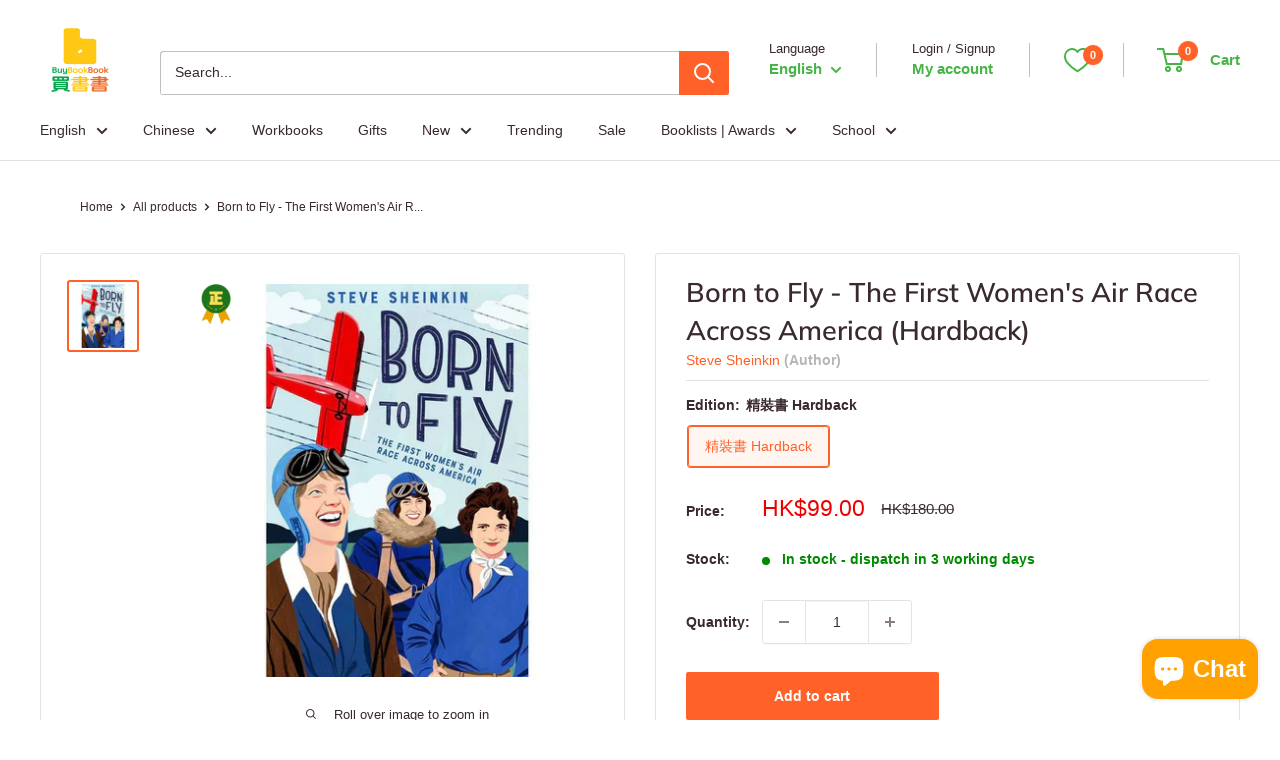

--- FILE ---
content_type: text/javascript; charset=utf-8
request_url: https://buybookbook.com/products/born-to-fly-the-first-womens-air-race-across-america-hardback.js
body_size: 1718
content:
{"id":6761827827873,"title":"Born to Fly - The First Women's Air Race Across America (Hardback)","handle":"born-to-fly-the-first-womens-air-race-across-america-hardback","description":"\u003cmeta charset=\"utf-8\"\u003e\u003cmeta charset=\"utf-8\"\u003e\n\u003cp\u003eBy: \u003ca href=\"https:\/\/buybookbook.com\/search?type=product\u0026amp;options%5Bprefix%5D=last\u0026amp;q=Steve+Sheinkin\" title=\"Steve Sheinkin\"\u003eSteve Sheinkin\u003c\/a\u003e  |  Age: 10-13 Years  |  English  |  Page: 288 | Hardcover\u003cspan class=\"s1\"\u003e  \u003c\/span\u003e|  13.97 x 2.51 x 20.96 cm\u003c\/p\u003e\n\u003chr color=\"grey\"\u003e\n\u003cdiv class=\"row\"\u003e\n\u003cdiv class=\"column m-span12 st-span12 lt-span5 lt-pull4 f-span5 f-pull4 x-span6 x-pull4\"\u003e\n\u003cdiv itemprop=\"description\"\u003e\n\u003cdiv class=\"row\"\u003e\n\u003cdiv class=\"column m-span12 st-span12 lt-span5 lt-pull4 f-span5 f-pull4 x-span6 x-pull4\"\u003e\n\u003cdiv itemprop=\"description\"\u003e\n\u003cmeta charset=\"utf-8\"\u003e \u003cmeta charset=\"utf-8\"\u003e \u003cmeta charset=\"utf-8\"\u003e \u003cmeta charset=\"utf-8\"\u003e \u003cmeta charset=\"utf-8\"\u003e \u003cmeta charset=\"utf-8\"\u003e \u003cmeta charset=\"utf-8\"\u003e \u003cmeta charset=\"utf-8\"\u003e \u003cmeta charset=\"utf-8\"\u003e \u003cmeta charset=\"utf-8\"\u003e \u003cmeta charset=\"utf-8\"\u003e \u003cmeta charset=\"utf-8\"\u003e \u003cmeta charset=\"utf-8\"\u003e \u003cmeta charset=\"utf-8\"\u003e \u003cmeta charset=\"utf-8\"\u003e \u003cmeta charset=\"utf-8\"\u003e \u003cmeta charset=\"utf-8\"\u003e \u003cmeta charset=\"utf-8\"\u003e \u003cmeta charset=\"utf-8\"\u003e \u003cmeta charset=\"utf-8\"\u003e \u003cmeta charset=\"utf-8\"\u003e \u003cmeta charset=\"utf-8\"\u003e \u003cmeta charset=\"utf-8\"\u003e \u003cmeta charset=\"utf-8\"\u003e \u003cmeta charset=\"utf-8\"\u003e \u003cmeta charset=\"utf-8\"\u003e \u003cmeta charset=\"utf-8\"\u003e \u003cmeta charset=\"utf-8\"\u003e \u003cmeta charset=\"utf-8\"\u003e \u003cmeta charset=\"utf-8\"\u003e \u003cmeta charset=\"utf-8\"\u003e \u003cmeta charset=\"utf-8\"\u003e \u003cmeta charset=\"utf-8\"\u003e \u003cmeta charset=\"utf-8\"\u003e \u003cmeta charset=\"utf-8\"\u003e \u003cmeta charset=\"utf-8\"\u003e \u003cmeta charset=\"utf-8\"\u003e \u003cmeta charset=\"utf-8\"\u003e \u003cmeta charset=\"utf-8\"\u003e \u003cmeta charset=\"utf-8\"\u003e \u003cmeta charset=\"utf-8\"\u003e \u003cmeta charset=\"utf-8\"\u003e \u003cmeta charset=\"utf-8\"\u003e \u003cmeta charset=\"utf-8\"\u003e \u003cmeta charset=\"utf-8\"\u003e \u003cmeta charset=\"utf-8\"\u003e \u003cmeta charset=\"utf-8\"\u003e \u003cmeta charset=\"utf-8\"\u003e \u003cmeta charset=\"utf-8\"\u003e \u003cmeta charset=\"utf-8\"\u003e \u003cmeta charset=\"utf-8\"\u003e \u003cmeta charset=\"utf-8\"\u003e \u003cmeta charset=\"utf-8\"\u003e \u003cmeta charset=\"utf-8\"\u003e \u003cmeta charset=\"utf-8\"\u003e \u003cmeta charset=\"utf-8\"\u003e \u003cmeta charset=\"utf-8\"\u003e \u003cmeta charset=\"utf-8\"\u003e \u003cmeta charset=\"utf-8\"\u003e \u003cmeta charset=\"utf-8\"\u003e \u003cmeta charset=\"utf-8\"\u003e \u003cmeta charset=\"utf-8\"\u003e \u003cmeta charset=\"utf-8\"\u003e \u003cmeta charset=\"utf-8\"\u003e \u003cmeta charset=\"utf-8\"\u003e \u003cmeta charset=\"utf-8\"\u003e \u003cmeta charset=\"utf-8\"\u003e \u003cmeta charset=\"utf-8\"\u003e \u003cmeta charset=\"utf-8\"\u003e \u003cmeta charset=\"utf-8\"\u003e \u003cmeta charset=\"utf-8\"\u003e \u003cmeta charset=\"utf-8\"\u003e \u003cmeta charset=\"utf-8\"\u003e \u003cmeta charset=\"utf-8\"\u003e \u003cmeta charset=\"utf-8\"\u003e \u003cmeta charset=\"utf-8\"\u003e \u003cmeta charset=\"utf-8\"\u003e \u003cmeta charset=\"utf-8\"\u003e \u003cmeta charset=\"utf-8\"\u003e \u003cmeta charset=\"utf-8\"\u003e \u003cmeta charset=\"utf-8\"\u003e \u003cmeta charset=\"utf-8\"\u003e \u003cmeta charset=\"utf-8\"\u003e \u003cmeta charset=\"utf-8\"\u003e \u003cmeta charset=\"utf-8\"\u003e \u003cmeta charset=\"utf-8\"\u003e \u003cmeta charset=\"utf-8\"\u003e \u003cmeta charset=\"utf-8\"\u003e \u003cmeta charset=\"utf-8\"\u003e \u003cmeta charset=\"utf-8\"\u003e \u003cmeta charset=\"utf-8\"\u003e \u003cmeta charset=\"utf-8\"\u003e \u003cmeta charset=\"utf-8\"\u003e \u003cmeta charset=\"utf-8\"\u003e \u003cmeta charset=\"utf-8\"\u003e \u003cmeta charset=\"utf-8\"\u003e \u003cmeta charset=\"utf-8\"\u003e \u003cmeta charset=\"utf-8\"\u003e \u003cmeta charset=\"utf-8\"\u003e \u003cmeta charset=\"utf-8\"\u003e \u003cmeta charset=\"utf-8\"\u003e \u003cmeta charset=\"utf-8\"\u003e \u003cmeta charset=\"utf-8\"\u003e \u003cmeta charset=\"utf-8\"\u003e \u003cmeta charset=\"utf-8\"\u003e \u003cmeta charset=\"utf-8\"\u003e \u003cmeta charset=\"utf-8\"\u003e \u003cmeta charset=\"utf-8\"\u003e \u003cmeta charset=\"utf-8\"\u003e \u003cmeta charset=\"utf-8\"\u003e \u003cmeta charset=\"utf-8\"\u003e \u003cmeta charset=\"utf-8\"\u003e \u003cmeta charset=\"utf-8\"\u003e \u003cmeta charset=\"utf-8\"\u003e \u003cmeta charset=\"utf-8\"\u003e \u003cmeta charset=\"utf-8\"\u003e \u003cmeta charset=\"utf-8\"\u003e \u003cmeta charset=\"utf-8\"\u003e \u003cmeta charset=\"utf-8\"\u003e \u003cmeta charset=\"utf-8\"\u003e \u003cmeta charset=\"utf-8\"\u003e \u003cmeta charset=\"utf-8\"\u003e \u003cmeta charset=\"utf-8\"\u003e \u003cmeta charset=\"utf-8\"\u003e \u003cmeta charset=\"utf-8\"\u003e \u003cmeta charset=\"utf-8\"\u003e \u003cmeta charset=\"utf-8\"\u003e \u003cmeta charset=\"utf-8\"\u003e \u003cmeta charset=\"utf-8\"\u003e \u003cmeta charset=\"utf-8\"\u003e \u003cmeta charset=\"utf-8\"\u003e \u003cmeta charset=\"utf-8\"\u003e \u003cmeta charset=\"utf-8\"\u003e \u003cmeta charset=\"utf-8\"\u003e \u003cmeta charset=\"utf-8\"\u003e \u003cmeta charset=\"utf-8\"\u003e \u003cmeta charset=\"utf-8\"\u003e \u003cmeta charset=\"utf-8\"\u003e \u003cmeta charset=\"utf-8\"\u003e \u003cmeta charset=\"utf-8\"\u003e \u003cmeta charset=\"utf-8\"\u003e \u003cmeta charset=\"utf-8\"\u003e \u003cmeta charset=\"utf-8\"\u003e \u003cmeta charset=\"utf-8\"\u003e \u003cmeta charset=\"utf-8\"\u003e \u003cmeta charset=\"utf-8\"\u003e \u003cmeta charset=\"utf-8\"\u003e \u003cmeta charset=\"utf-8\"\u003e \u003cmeta charset=\"utf-8\"\u003e\n\u003cp\u003e\u003cmeta charset=\"utf-8\"\u003eFrom New York Times bestselling author and Newbery Award recipient Steve Sheinkin, Born to Fly: The First Women's Air Race Across America is the gripping true story of the fearless women pilots who aimed for the skies--and beyond.\u003cbr data-mce-fragment=\"1\"\u003e\u003cbr data-mce-fragment=\"1\"\u003eFeaturing illustrations by Bijou Karman.\u003cbr data-mce-fragment=\"1\"\u003e\u003cbr data-mce-fragment=\"1\"\u003eJust nine years after American women finally got the right to vote, a group of trailblazers soared to new heights in the 1929 Air Derby, the first women's air race across the U.S. Follow the incredible lives of legend Amelia Earhart, who has captivated generations; Marvel Crosson, who built a plane before she even learned how to fly; Louise Thaden, who shattered jaw-dropping altitude records; and Elinor Smith, who at age seventeen made headlines when she flew under the Brooklyn Bridge.\u003cbr data-mce-fragment=\"1\"\u003e\u003cbr data-mce-fragment=\"1\"\u003eThese awe-inspiring stories culminate in a suspenseful, nail-biting race across the country that brings to life the glory and grit of the dangerous and thrilling early days of flying. From Steve Sheinkin, the master of nonfiction for young readers who expertly unraveled the infamous story of whistleblower Daniel Ellsberg and the impeachment of Richard Nixon, comes the untold story of fearless women who dared to fly.\u003cbr data-mce-fragment=\"1\"\u003e\u003cbr data-mce-fragment=\"1\"\u003eThis title has common core connections.\u003cbr\u003e\u003c\/p\u003e\n\u003c\/div\u003e\n\u003c\/div\u003e\n\u003c\/div\u003e\n\u003c\/div\u003e\n\u003c\/div\u003e\n\u003c\/div\u003e\n\u003cdiv class=\"row\"\u003e\n\u003cdiv class=\"column m-span12 st-span12 lt-span5 lt-pull4 f-span5 f-pull4 x-span6 x-pull4\"\u003e\n\u003cdiv itemprop=\"description\"\u003e\n\u003cdiv class=\"row\"\u003e\n\u003cdiv class=\"column m-span12 st-span12 lt-span5 lt-pull4 f-span5 f-pull4 x-span6 x-pull4\"\u003e\n\u003cdiv itemprop=\"description\"\u003e\u003c\/div\u003e\n\u003c\/div\u003e\n\u003c\/div\u003e\n\u003cdiv class=\"row\"\u003e\u003c\/div\u003e\n\u003c\/div\u003e\n\u003c\/div\u003e\n\u003c\/div\u003e","published_at":"2021-06-05T12:20:19+08:00","created_at":"2021-06-01T21:37:05+08:00","vendor":"Macmillan US","type":"Children’s \/ Teenage general interest: History and Warfare","tags":["1111SALE","1111SALE_E","Age Group 6-11","Age Group ONLY 6-11","Age_08-12","auto_coll_413132947683","Availability_In-stock","B3G1","Children","Fiction","Flash Sale","Format_Hardback","HKBF2025","HKBF2025_ENG_LOW","Language 語言_English 英文","no_release_date_tag","Status_Restocked","Type_Fiction","Unit_Single","傳記 Biography","故事 Fiction_歷險科幻 Adventure \u0026 Science Fiction","歷史 History","類型 Type_長篇故事 Novel"],"price":9900,"price_min":9900,"price_max":9900,"available":true,"price_varies":false,"compare_at_price":18000,"compare_at_price_min":18000,"compare_at_price_max":18000,"compare_at_price_varies":false,"variants":[{"id":40039610548385,"title":"精裝書 Hardback","option1":"精裝書 Hardback","option2":null,"option3":null,"sku":"DTRMCUS-9781626721302","requires_shipping":true,"taxable":false,"featured_image":{"id":43592813281507,"product_id":6761827827873,"position":1,"created_at":"2024-12-18T15:12:48+08:00","updated_at":"2024-12-18T15:12:48+08:00","alt":"Born to Fly - The First Women's Air Race Across America (Hardback) Macmillan US","width":1000,"height":1000,"src":"https:\/\/cdn.shopify.com\/s\/files\/1\/1778\/4925\/files\/BorntoFly-TheFirstWomen_sAirRaceAcrossAmerica_Hardback.jpg?v=1734505968","variant_ids":[40039610548385]},"available":true,"name":"Born to Fly - The First Women's Air Race Across America (Hardback) - 精裝書 Hardback","public_title":"精裝書 Hardback","options":["精裝書 Hardback"],"price":9900,"weight":562,"compare_at_price":18000,"inventory_management":"shopify","barcode":"9781626721302","featured_media":{"alt":"Born to Fly - The First Women's Air Race Across America (Hardback) Macmillan US","id":35678886133987,"position":1,"preview_image":{"aspect_ratio":1.0,"height":1000,"width":1000,"src":"https:\/\/cdn.shopify.com\/s\/files\/1\/1778\/4925\/files\/BorntoFly-TheFirstWomen_sAirRaceAcrossAmerica_Hardback.jpg?v=1734505968"}},"requires_selling_plan":false,"selling_plan_allocations":[]}],"images":["\/\/cdn.shopify.com\/s\/files\/1\/1778\/4925\/files\/BorntoFly-TheFirstWomen_sAirRaceAcrossAmerica_Hardback.jpg?v=1734505968"],"featured_image":"\/\/cdn.shopify.com\/s\/files\/1\/1778\/4925\/files\/BorntoFly-TheFirstWomen_sAirRaceAcrossAmerica_Hardback.jpg?v=1734505968","options":[{"name":"Edition","position":1,"values":["精裝書 Hardback"]}],"url":"\/products\/born-to-fly-the-first-womens-air-race-across-america-hardback","media":[{"alt":"Born to Fly - The First Women's Air Race Across America (Hardback) Macmillan US","id":35678886133987,"position":1,"preview_image":{"aspect_ratio":1.0,"height":1000,"width":1000,"src":"https:\/\/cdn.shopify.com\/s\/files\/1\/1778\/4925\/files\/BorntoFly-TheFirstWomen_sAirRaceAcrossAmerica_Hardback.jpg?v=1734505968"},"aspect_ratio":1.0,"height":1000,"media_type":"image","src":"https:\/\/cdn.shopify.com\/s\/files\/1\/1778\/4925\/files\/BorntoFly-TheFirstWomen_sAirRaceAcrossAmerica_Hardback.jpg?v=1734505968","width":1000}],"requires_selling_plan":false,"selling_plan_groups":[]}